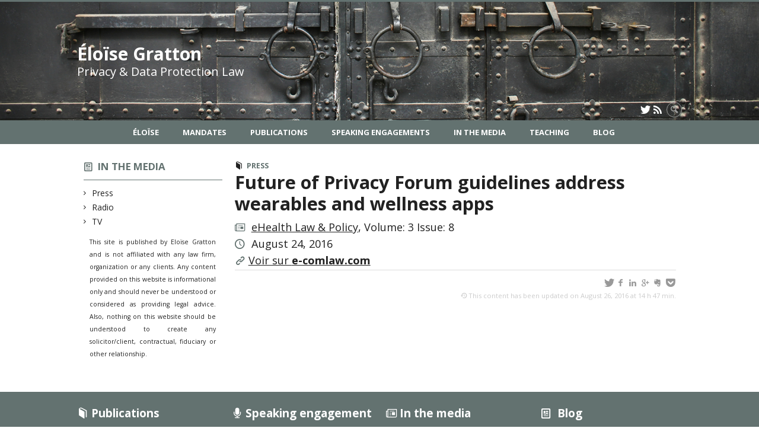

--- FILE ---
content_type: text/html; charset=UTF-8
request_url: https://www.eloisegratton.com/media/future-of-privacy-forum-guidelines-address-wearables-and-wellness-apps/
body_size: 39028
content:
<!DOCTYPE html>

<!--[if IE 7]>
<html class="ie ie7" lang="en-US">
<![endif]-->
<!--[if IE 8]>
<html class="ie ie8" lang="en-US">
<![endif]-->
<!--[if IE 9]>
<html class="ie ie9" lang="en-US">
<![endif]-->
<!--[if !(IE 7) | !(IE 8) | !(IE 9)  ]><!-->
<html lang="en-US">
<!--<![endif]-->

<head>

	<meta charset="UTF-8" />
	<meta name="viewport" content="width=device-width, initial-scale=1, maximum-scale=1.0, user-scalable=no" />

	<title>Future of Privacy Forum guidelines address wearables and wellness apps  |  Éloïse Gratton</title>
	<link rel="profile" href="https://gmpg.org/xfn/11" />
	<link rel="pingback" href="https://www.eloisegratton.com/xmlrpc.php" />
	<link rel="alternate" type="application/rss+xml" title="RSS" href="https://www.eloisegratton.com/feed/" />
	
			<meta name="robots" content="index,follow,noodp,noydir" />
		<meta name="description" content=""/>

	<meta name='robots' content='max-image-preview:large' />
<link rel='dns-prefetch' href='//code.jquery.com' />
<link rel='dns-prefetch' href='//cdnjs.cloudflare.com' />
<link rel='dns-prefetch' href='//secure.openum.ca' />
<link rel="alternate" type="application/rss+xml" title="Éloïse Gratton &raquo; Future of Privacy Forum guidelines address wearables and wellness apps Comments Feed" href="https://www.eloisegratton.com/media/future-of-privacy-forum-guidelines-address-wearables-and-wellness-apps/feed/" />
<link rel="alternate" title="oEmbed (JSON)" type="application/json+oembed" href="https://www.eloisegratton.com/wp-json/oembed/1.0/embed?url=https%3A%2F%2Fwww.eloisegratton.com%2Fmedia%2Ffuture-of-privacy-forum-guidelines-address-wearables-and-wellness-apps%2F" />
<link rel="alternate" title="oEmbed (XML)" type="text/xml+oembed" href="https://www.eloisegratton.com/wp-json/oembed/1.0/embed?url=https%3A%2F%2Fwww.eloisegratton.com%2Fmedia%2Ffuture-of-privacy-forum-guidelines-address-wearables-and-wellness-apps%2F&#038;format=xml" />
<style id='wp-img-auto-sizes-contain-inline-css' type='text/css'>
img:is([sizes=auto i],[sizes^="auto," i]){contain-intrinsic-size:3000px 1500px}
/*# sourceURL=wp-img-auto-sizes-contain-inline-css */
</style>
<style id='wp-block-library-inline-css' type='text/css'>
:root{--wp-block-synced-color:#7a00df;--wp-block-synced-color--rgb:122,0,223;--wp-bound-block-color:var(--wp-block-synced-color);--wp-editor-canvas-background:#ddd;--wp-admin-theme-color:#007cba;--wp-admin-theme-color--rgb:0,124,186;--wp-admin-theme-color-darker-10:#006ba1;--wp-admin-theme-color-darker-10--rgb:0,107,160.5;--wp-admin-theme-color-darker-20:#005a87;--wp-admin-theme-color-darker-20--rgb:0,90,135;--wp-admin-border-width-focus:2px}@media (min-resolution:192dpi){:root{--wp-admin-border-width-focus:1.5px}}.wp-element-button{cursor:pointer}:root .has-very-light-gray-background-color{background-color:#eee}:root .has-very-dark-gray-background-color{background-color:#313131}:root .has-very-light-gray-color{color:#eee}:root .has-very-dark-gray-color{color:#313131}:root .has-vivid-green-cyan-to-vivid-cyan-blue-gradient-background{background:linear-gradient(135deg,#00d084,#0693e3)}:root .has-purple-crush-gradient-background{background:linear-gradient(135deg,#34e2e4,#4721fb 50%,#ab1dfe)}:root .has-hazy-dawn-gradient-background{background:linear-gradient(135deg,#faaca8,#dad0ec)}:root .has-subdued-olive-gradient-background{background:linear-gradient(135deg,#fafae1,#67a671)}:root .has-atomic-cream-gradient-background{background:linear-gradient(135deg,#fdd79a,#004a59)}:root .has-nightshade-gradient-background{background:linear-gradient(135deg,#330968,#31cdcf)}:root .has-midnight-gradient-background{background:linear-gradient(135deg,#020381,#2874fc)}:root{--wp--preset--font-size--normal:16px;--wp--preset--font-size--huge:42px}.has-regular-font-size{font-size:1em}.has-larger-font-size{font-size:2.625em}.has-normal-font-size{font-size:var(--wp--preset--font-size--normal)}.has-huge-font-size{font-size:var(--wp--preset--font-size--huge)}.has-text-align-center{text-align:center}.has-text-align-left{text-align:left}.has-text-align-right{text-align:right}.has-fit-text{white-space:nowrap!important}#end-resizable-editor-section{display:none}.aligncenter{clear:both}.items-justified-left{justify-content:flex-start}.items-justified-center{justify-content:center}.items-justified-right{justify-content:flex-end}.items-justified-space-between{justify-content:space-between}.screen-reader-text{border:0;clip-path:inset(50%);height:1px;margin:-1px;overflow:hidden;padding:0;position:absolute;width:1px;word-wrap:normal!important}.screen-reader-text:focus{background-color:#ddd;clip-path:none;color:#444;display:block;font-size:1em;height:auto;left:5px;line-height:normal;padding:15px 23px 14px;text-decoration:none;top:5px;width:auto;z-index:100000}html :where(.has-border-color){border-style:solid}html :where([style*=border-top-color]){border-top-style:solid}html :where([style*=border-right-color]){border-right-style:solid}html :where([style*=border-bottom-color]){border-bottom-style:solid}html :where([style*=border-left-color]){border-left-style:solid}html :where([style*=border-width]){border-style:solid}html :where([style*=border-top-width]){border-top-style:solid}html :where([style*=border-right-width]){border-right-style:solid}html :where([style*=border-bottom-width]){border-bottom-style:solid}html :where([style*=border-left-width]){border-left-style:solid}html :where(img[class*=wp-image-]){height:auto;max-width:100%}:where(figure){margin:0 0 1em}html :where(.is-position-sticky){--wp-admin--admin-bar--position-offset:var(--wp-admin--admin-bar--height,0px)}@media screen and (max-width:600px){html :where(.is-position-sticky){--wp-admin--admin-bar--position-offset:0px}}

/*# sourceURL=wp-block-library-inline-css */
</style><style id='global-styles-inline-css' type='text/css'>
:root{--wp--preset--aspect-ratio--square: 1;--wp--preset--aspect-ratio--4-3: 4/3;--wp--preset--aspect-ratio--3-4: 3/4;--wp--preset--aspect-ratio--3-2: 3/2;--wp--preset--aspect-ratio--2-3: 2/3;--wp--preset--aspect-ratio--16-9: 16/9;--wp--preset--aspect-ratio--9-16: 9/16;--wp--preset--color--black: #000000;--wp--preset--color--cyan-bluish-gray: #abb8c3;--wp--preset--color--white: #ffffff;--wp--preset--color--pale-pink: #f78da7;--wp--preset--color--vivid-red: #cf2e2e;--wp--preset--color--luminous-vivid-orange: #ff6900;--wp--preset--color--luminous-vivid-amber: #fcb900;--wp--preset--color--light-green-cyan: #7bdcb5;--wp--preset--color--vivid-green-cyan: #00d084;--wp--preset--color--pale-cyan-blue: #8ed1fc;--wp--preset--color--vivid-cyan-blue: #0693e3;--wp--preset--color--vivid-purple: #9b51e0;--wp--preset--gradient--vivid-cyan-blue-to-vivid-purple: linear-gradient(135deg,rgb(6,147,227) 0%,rgb(155,81,224) 100%);--wp--preset--gradient--light-green-cyan-to-vivid-green-cyan: linear-gradient(135deg,rgb(122,220,180) 0%,rgb(0,208,130) 100%);--wp--preset--gradient--luminous-vivid-amber-to-luminous-vivid-orange: linear-gradient(135deg,rgb(252,185,0) 0%,rgb(255,105,0) 100%);--wp--preset--gradient--luminous-vivid-orange-to-vivid-red: linear-gradient(135deg,rgb(255,105,0) 0%,rgb(207,46,46) 100%);--wp--preset--gradient--very-light-gray-to-cyan-bluish-gray: linear-gradient(135deg,rgb(238,238,238) 0%,rgb(169,184,195) 100%);--wp--preset--gradient--cool-to-warm-spectrum: linear-gradient(135deg,rgb(74,234,220) 0%,rgb(151,120,209) 20%,rgb(207,42,186) 40%,rgb(238,44,130) 60%,rgb(251,105,98) 80%,rgb(254,248,76) 100%);--wp--preset--gradient--blush-light-purple: linear-gradient(135deg,rgb(255,206,236) 0%,rgb(152,150,240) 100%);--wp--preset--gradient--blush-bordeaux: linear-gradient(135deg,rgb(254,205,165) 0%,rgb(254,45,45) 50%,rgb(107,0,62) 100%);--wp--preset--gradient--luminous-dusk: linear-gradient(135deg,rgb(255,203,112) 0%,rgb(199,81,192) 50%,rgb(65,88,208) 100%);--wp--preset--gradient--pale-ocean: linear-gradient(135deg,rgb(255,245,203) 0%,rgb(182,227,212) 50%,rgb(51,167,181) 100%);--wp--preset--gradient--electric-grass: linear-gradient(135deg,rgb(202,248,128) 0%,rgb(113,206,126) 100%);--wp--preset--gradient--midnight: linear-gradient(135deg,rgb(2,3,129) 0%,rgb(40,116,252) 100%);--wp--preset--font-size--small: 13px;--wp--preset--font-size--medium: 20px;--wp--preset--font-size--large: 36px;--wp--preset--font-size--x-large: 42px;--wp--preset--spacing--20: 0.44rem;--wp--preset--spacing--30: 0.67rem;--wp--preset--spacing--40: 1rem;--wp--preset--spacing--50: 1.5rem;--wp--preset--spacing--60: 2.25rem;--wp--preset--spacing--70: 3.38rem;--wp--preset--spacing--80: 5.06rem;--wp--preset--shadow--natural: 6px 6px 9px rgba(0, 0, 0, 0.2);--wp--preset--shadow--deep: 12px 12px 50px rgba(0, 0, 0, 0.4);--wp--preset--shadow--sharp: 6px 6px 0px rgba(0, 0, 0, 0.2);--wp--preset--shadow--outlined: 6px 6px 0px -3px rgb(255, 255, 255), 6px 6px rgb(0, 0, 0);--wp--preset--shadow--crisp: 6px 6px 0px rgb(0, 0, 0);}:where(.is-layout-flex){gap: 0.5em;}:where(.is-layout-grid){gap: 0.5em;}body .is-layout-flex{display: flex;}.is-layout-flex{flex-wrap: wrap;align-items: center;}.is-layout-flex > :is(*, div){margin: 0;}body .is-layout-grid{display: grid;}.is-layout-grid > :is(*, div){margin: 0;}:where(.wp-block-columns.is-layout-flex){gap: 2em;}:where(.wp-block-columns.is-layout-grid){gap: 2em;}:where(.wp-block-post-template.is-layout-flex){gap: 1.25em;}:where(.wp-block-post-template.is-layout-grid){gap: 1.25em;}.has-black-color{color: var(--wp--preset--color--black) !important;}.has-cyan-bluish-gray-color{color: var(--wp--preset--color--cyan-bluish-gray) !important;}.has-white-color{color: var(--wp--preset--color--white) !important;}.has-pale-pink-color{color: var(--wp--preset--color--pale-pink) !important;}.has-vivid-red-color{color: var(--wp--preset--color--vivid-red) !important;}.has-luminous-vivid-orange-color{color: var(--wp--preset--color--luminous-vivid-orange) !important;}.has-luminous-vivid-amber-color{color: var(--wp--preset--color--luminous-vivid-amber) !important;}.has-light-green-cyan-color{color: var(--wp--preset--color--light-green-cyan) !important;}.has-vivid-green-cyan-color{color: var(--wp--preset--color--vivid-green-cyan) !important;}.has-pale-cyan-blue-color{color: var(--wp--preset--color--pale-cyan-blue) !important;}.has-vivid-cyan-blue-color{color: var(--wp--preset--color--vivid-cyan-blue) !important;}.has-vivid-purple-color{color: var(--wp--preset--color--vivid-purple) !important;}.has-black-background-color{background-color: var(--wp--preset--color--black) !important;}.has-cyan-bluish-gray-background-color{background-color: var(--wp--preset--color--cyan-bluish-gray) !important;}.has-white-background-color{background-color: var(--wp--preset--color--white) !important;}.has-pale-pink-background-color{background-color: var(--wp--preset--color--pale-pink) !important;}.has-vivid-red-background-color{background-color: var(--wp--preset--color--vivid-red) !important;}.has-luminous-vivid-orange-background-color{background-color: var(--wp--preset--color--luminous-vivid-orange) !important;}.has-luminous-vivid-amber-background-color{background-color: var(--wp--preset--color--luminous-vivid-amber) !important;}.has-light-green-cyan-background-color{background-color: var(--wp--preset--color--light-green-cyan) !important;}.has-vivid-green-cyan-background-color{background-color: var(--wp--preset--color--vivid-green-cyan) !important;}.has-pale-cyan-blue-background-color{background-color: var(--wp--preset--color--pale-cyan-blue) !important;}.has-vivid-cyan-blue-background-color{background-color: var(--wp--preset--color--vivid-cyan-blue) !important;}.has-vivid-purple-background-color{background-color: var(--wp--preset--color--vivid-purple) !important;}.has-black-border-color{border-color: var(--wp--preset--color--black) !important;}.has-cyan-bluish-gray-border-color{border-color: var(--wp--preset--color--cyan-bluish-gray) !important;}.has-white-border-color{border-color: var(--wp--preset--color--white) !important;}.has-pale-pink-border-color{border-color: var(--wp--preset--color--pale-pink) !important;}.has-vivid-red-border-color{border-color: var(--wp--preset--color--vivid-red) !important;}.has-luminous-vivid-orange-border-color{border-color: var(--wp--preset--color--luminous-vivid-orange) !important;}.has-luminous-vivid-amber-border-color{border-color: var(--wp--preset--color--luminous-vivid-amber) !important;}.has-light-green-cyan-border-color{border-color: var(--wp--preset--color--light-green-cyan) !important;}.has-vivid-green-cyan-border-color{border-color: var(--wp--preset--color--vivid-green-cyan) !important;}.has-pale-cyan-blue-border-color{border-color: var(--wp--preset--color--pale-cyan-blue) !important;}.has-vivid-cyan-blue-border-color{border-color: var(--wp--preset--color--vivid-cyan-blue) !important;}.has-vivid-purple-border-color{border-color: var(--wp--preset--color--vivid-purple) !important;}.has-vivid-cyan-blue-to-vivid-purple-gradient-background{background: var(--wp--preset--gradient--vivid-cyan-blue-to-vivid-purple) !important;}.has-light-green-cyan-to-vivid-green-cyan-gradient-background{background: var(--wp--preset--gradient--light-green-cyan-to-vivid-green-cyan) !important;}.has-luminous-vivid-amber-to-luminous-vivid-orange-gradient-background{background: var(--wp--preset--gradient--luminous-vivid-amber-to-luminous-vivid-orange) !important;}.has-luminous-vivid-orange-to-vivid-red-gradient-background{background: var(--wp--preset--gradient--luminous-vivid-orange-to-vivid-red) !important;}.has-very-light-gray-to-cyan-bluish-gray-gradient-background{background: var(--wp--preset--gradient--very-light-gray-to-cyan-bluish-gray) !important;}.has-cool-to-warm-spectrum-gradient-background{background: var(--wp--preset--gradient--cool-to-warm-spectrum) !important;}.has-blush-light-purple-gradient-background{background: var(--wp--preset--gradient--blush-light-purple) !important;}.has-blush-bordeaux-gradient-background{background: var(--wp--preset--gradient--blush-bordeaux) !important;}.has-luminous-dusk-gradient-background{background: var(--wp--preset--gradient--luminous-dusk) !important;}.has-pale-ocean-gradient-background{background: var(--wp--preset--gradient--pale-ocean) !important;}.has-electric-grass-gradient-background{background: var(--wp--preset--gradient--electric-grass) !important;}.has-midnight-gradient-background{background: var(--wp--preset--gradient--midnight) !important;}.has-small-font-size{font-size: var(--wp--preset--font-size--small) !important;}.has-medium-font-size{font-size: var(--wp--preset--font-size--medium) !important;}.has-large-font-size{font-size: var(--wp--preset--font-size--large) !important;}.has-x-large-font-size{font-size: var(--wp--preset--font-size--x-large) !important;}
/*# sourceURL=global-styles-inline-css */
</style>

<style id='classic-theme-styles-inline-css' type='text/css'>
/*! This file is auto-generated */
.wp-block-button__link{color:#fff;background-color:#32373c;border-radius:9999px;box-shadow:none;text-decoration:none;padding:calc(.667em + 2px) calc(1.333em + 2px);font-size:1.125em}.wp-block-file__button{background:#32373c;color:#fff;text-decoration:none}
/*# sourceURL=/wp-includes/css/classic-themes.min.css */
</style>
<link rel='stylesheet' id='openum-admin-bar-css' href='https://secure.openum.ca/assets/plugins/openum-admin/openum-admin-bar.css?ver=6.9' type='text/css' media='all' />
<link rel='stylesheet' id='forcerouge-style-css' href='https://secure.openum.ca/assets/themes/forcerouge_dev/css/style.css?ver=1633512522' type='text/css' media='all' />
<link rel='stylesheet' id='forcerouge-custom-css' href='https://www.eloisegratton.com/forcerouge.css?ver=1633512522' type='text/css' media='all' />
<link rel='stylesheet' id='dashicons-css' href='https://www.eloisegratton.com/wp-includes/css/dashicons.min.css?ver=6.9' type='text/css' media='all' />
<link rel='stylesheet' id='forcerouge-admin-bar-css' href='https://secure.openum.ca/assets/themes/forcerouge_dev/css/admin-bar.css?ver=6.9' type='text/css' media='all' />
<link rel='stylesheet' id='wp-5.3.2-site-style-css' href='https://www.eloisegratton.com/wp-includes/css/dist/block-library/style-5.3.2.css?ver=6.9' type='text/css' media='all' />
<script type="text/javascript" src="https://code.jquery.com/jquery-2.1.1.min.js?ver=6.9" id="forcerouge-jquery-js"></script>
<script type="text/javascript" src="https://cdnjs.cloudflare.com/ajax/libs/materialize/0.96.1/js/materialize.min.js?ver=6.9" id="forcerouge-materialize-js"></script>
<link rel="EditURI" type="application/rsd+xml" title="RSD" href="https://www.eloisegratton.com/xmlrpc.php?rsd" />
<meta name="generator" content="ForceRouge 0.9.85" />
<link rel="canonical" href="https://www.eloisegratton.com/media/future-of-privacy-forum-guidelines-address-wearables-and-wellness-apps/" />
<link rel='shortlink' href='https://www.eloisegratton.com/s/3101' />
<script src='https://openum.ca/?dm=b8df3333c93592be9f37e95d00b5c2ab&amp;action=load&amp;blogid=4&amp;siteid=1&amp;t=1044436982&amp;back=https%3A%2F%2Fwww.eloisegratton.com%2Fmedia%2Ffuture-of-privacy-forum-guidelines-address-wearables-and-wellness-apps%2F' type='text/javascript'></script>	<meta name="twitter:card" content="summary">
			<meta name="twitter:url" content="https://www.eloisegratton.com/media/future-of-privacy-forum-guidelines-address-wearables-and-wellness-apps/">
		<meta name="twitter:title" content="Future of Privacy Forum guidelines address wearables and wellness apps">
		<meta name="twitter:description" content="">
			<meta name="twitter:site" content="eloisegratton">
		<meta property="og:site_name" content="Éloïse Gratton" />
		<meta property="og:url" content="https://www.eloisegratton.com/media/future-of-privacy-forum-guidelines-address-wearables-and-wellness-apps/" />
	<meta property="og:title" content="Future of Privacy Forum guidelines address wearables and wellness apps" />
	<meta property="og:description" content="" />
		<meta property="og:type" content="article" />
	
<link rel="apple-touch-icon-precomposed" href="/files/sites/4/2015/02/EloiseGratton.jpg" />
<meta property="og:image" content="/files/sites/4/2015/02/EloiseGratton.jpg" />
<meta name="twitter:image" content="/files/sites/4/2015/02/EloiseGratton.jpg" />
<script>
  (function(i,s,o,g,r,a,m){i['GoogleAnalyticsObject']=r;i[r]=i[r]||function(){
  (i[r].q=i[r].q||[]).push(arguments)},i[r].l=1*new Date();a=s.createElement(o),
  m=s.getElementsByTagName(o)[0];a.async=1;a.src=g;m.parentNode.insertBefore(a,m)
  })(window,document,'script','//www.google-analytics.com/analytics.js','ga');

  ga('create', 'UA-48277988-5', 'eloisegratton.com');
  ga('send', 'pageview');

</script>
	</head>

<body class="wp-singular pressitem-template-default single single-pressitem postid-3101 wp-theme-forcerouge_dev wp-child-theme-forcerouge_dev-openum">

	<section id="search-box">
		<form method="get" action="https://www.eloisegratton.com/" class="container">
			<input id="search" type="search" name="s" placeholder="Entrez les termes de votre recherche..." /><button class="icon-search" type="submit"></button>
		</form>
	</section>

	<header style="background-image: url('https://eloisegratton.openum.ca/files/sites/4/2015/04/header_eg2015c.jpg');" id="site-header">

		<div id="headzone" class="container valign-wrapper" >
			<div id="sitehead">

				
				<a id="site-logo" href="https://www.eloisegratton.com" title="Éloïse Gratton">
											<div class="titles-container">
							<h1>Éloïse Gratton</h1>
							<h2>Privacy & Data Protection Law</h2>
						</div>
										</a>

			</div>
			<div id="header-bottom">
				<div class="menu-icons-container"><ul id="menu-icons" class="menu"><li id="menu-item-16" class="menu-item menu-item-type-custom menu-item-object-custom menu-item-16"><a href="http://twitter.com/eloisegratton"><i class="icon-twitter"></i></a></li>
<li id="menu-item-1183" class="menu-item menu-item-type-custom menu-item-object-custom menu-item-1183"><a href="/feed/"><i class="icon-rss"></i></a></li>
</ul></div><div class="search-btn-container"><ul id="btn-search"><li><a href="#search-box" class="search-trigger"><i class="icon-search"></i></a></li></ul></div>			</div>

		</div>

	</header>

	
	<nav id="navigation-bar" role="navigation" class="header-parallax  centered-menu">

		<div class="navigation-wrapper container">
			<ul id="menu-navigation" class="hide-on-med-and-down"><li id="menu-item-30" class="menu-item menu-item-type-post_type menu-item-object-page menu-item-has-children menu-item-30"><a href="https://www.eloisegratton.com/eloise/">Éloïse</a>
<ul class="sub-menu">
	<li id="menu-item-337" class="menu-item menu-item-type-post_type menu-item-object-page menu-item-337"><a href="https://www.eloisegratton.com/eloise/bio/">Bio</a></li>
	<li id="menu-item-336" class="menu-item menu-item-type-post_type menu-item-object-page menu-item-336"><a href="https://www.eloisegratton.com/eloise/contact/">Contact</a></li>
</ul>
</li>
<li id="menu-item-32" class="menu-item menu-item-type-post_type menu-item-object-page menu-item-32"><a href="https://www.eloisegratton.com/mandates/">Mandates</a></li>
<li id="menu-item-19" class="menu-item menu-item-type-post_type menu-item-object-page menu-item-19"><a href="https://www.eloisegratton.com/publications/">Publications</a></li>
<li id="menu-item-153" class="menu-item menu-item-type-post_type menu-item-object-page menu-item-153"><a href="https://www.eloisegratton.com/speaking-engagements/">Speaking Engagements</a></li>
<li id="menu-item-118" class="menu-item menu-item-type-post_type menu-item-object-page menu-item-118"><a href="https://www.eloisegratton.com/media/">In the Media</a></li>
<li id="menu-item-125" class="menu-item menu-item-type-post_type menu-item-object-page menu-item-125"><a href="https://www.eloisegratton.com/teaching/">Teaching</a></li>
<li id="menu-item-21" class="menu-item menu-item-type-post_type menu-item-object-page menu-item-21"><a href="https://www.eloisegratton.com/blog/">Blog</a></li>
</ul><div class="alternative-header-container"></div><ul id="nav-mobile" class="side-nav"><li class="menu-item menu-item-type-post_type menu-item-object-page menu-item-has-children menu-item-30"><a href="https://www.eloisegratton.com/eloise/">Éloïse</a>
<ul class="sub-menu">
	<li class="menu-item menu-item-type-post_type menu-item-object-page menu-item-337"><a href="https://www.eloisegratton.com/eloise/bio/">Bio</a></li>
	<li class="menu-item menu-item-type-post_type menu-item-object-page menu-item-336"><a href="https://www.eloisegratton.com/eloise/contact/">Contact</a></li>
</ul>
</li>
<li class="menu-item menu-item-type-post_type menu-item-object-page menu-item-32"><a href="https://www.eloisegratton.com/mandates/">Mandates</a></li>
<li class="menu-item menu-item-type-post_type menu-item-object-page menu-item-19"><a href="https://www.eloisegratton.com/publications/">Publications</a></li>
<li class="menu-item menu-item-type-post_type menu-item-object-page menu-item-153"><a href="https://www.eloisegratton.com/speaking-engagements/">Speaking Engagements</a></li>
<li class="menu-item menu-item-type-post_type menu-item-object-page menu-item-118"><a href="https://www.eloisegratton.com/media/">In the Media</a></li>
<li class="menu-item menu-item-type-post_type menu-item-object-page menu-item-125"><a href="https://www.eloisegratton.com/teaching/">Teaching</a></li>
<li class="menu-item menu-item-type-post_type menu-item-object-page menu-item-21"><a href="https://www.eloisegratton.com/blog/">Blog</a></li>
</ul>
			<a href="#" data-activates="nav-mobile" class="button-collapse"><i class="icon-menu"></i></a>

		</div>

	</nav>

	<!-- <div id="breadcrumb" class="container">
			</div> -->
<main id="main-container" class="container row">

	<aside class="col s12 m4 l3 blog-aside">

		<div class="sitesectionbox">
	<h4 class="aside-heading"><i class="icon-blog"></i> <a href="https://www.eloisegratton.com/media/">In the media</a></h4>

	<ul>
		<li><a href="https://www.eloisegratton.com/media/press/">Press</a></li><li><a href="https://www.eloisegratton.com/media/radio/">Radio</a></li><li><a href="https://www.eloisegratton.com/media/tv/">TV</a></li>	</ul>
</div>



<div class="archivesectionbox hide-on-small-only">
			<div class="secondary-sidebar">
			<div class="widget_forcerouge_text-zone col s12   widget">

		<p><small>This site is published by Eloïse Gratton and is not affiliated with any law firm, organization or any clients. Any content provided on this website is informational only and should never be understood or considered as providing legal advice. Also, nothing on this website should be understood to create any solicitor/client, contractual, fiduciary or other relationship.</small></p>
</div>

		</div>
</div>
	</aside>

	<div class="col s12 m8 l9 page-content">

		<article>

			<div class="content-headmeta">
				<div class="content-format"><i class="icon-publication"></i></div>
				<div class="label-primary"><a href="https://www.eloisegratton.com/media/press/" rel="tag">Press</a> </div> 			</div>
			<h1 class="has-prehead has-subhead press-title">Future of Privacy Forum guidelines address wearables and wellness apps</h1>

				<p class="content-info icon-press">
					<a href="http://www.e-comlaw.com/ehealth-law-and-policy/article_template.asp?Contents=Yes&from=ehlp&ID=334" target="_blank">eHealth Law & Policy</a>, Volume: 3 Issue: 8				</p>
					<p class="content-info icon-time"> August 24, 2016						</p>
				<p class="content-info icon-link"><a href="http://www.e-comlaw.com/ehealth-law-and-policy/article_template.asp?Contents=Yes&from=ehlp&ID=334" target="_blank" >Voir sur <strong>e-comlaw.com</strong></a></p>
			<div class="content-subheading">
				
<div id="menu-share">
	<span>
		<a href="http://twitter.com/share/?text=Future of Privacy Forum guidelines address wearables and wellness apps&url=https://www.eloisegratton.com/s/3101&via=eloisegratton&related=_openum" id="btn_twitter" target="share" title="Share on Twitter"><i class="icon-twitter"></i></a>
		<a href="http://facebook.com/sharer/sharer.php?u=https://www.eloisegratton.com/s/3101" target="share" id="btn_facebook" title="Share on Facebook"><i class="icon-facebook"></i></a>
		<a href="http://www.linkedin.com/shareArticle?mini=true&url=https://www.eloisegratton.com/s/3101&title=Future of Privacy Forum guidelines address wearables and wellness apps&summary=&source=Éloïse Gratton"  target="share" id="btn_linkedin"  title="Share on LinkedIn"><i class="icon-linkedin"></i></a>
		<a href="https://plus.google.com/share?url=https://www.eloisegratton.com/s/3101" target="share" id="btn_googleplus" title="Share on Google Plus"><i class="icon-gplus"></i></a>
		<a href="https://www.evernote.com/noteit.action?url=https://www.eloisegratton.com/s/3101&title=Future of Privacy Forum guidelines address wearables and wellness apps" target="share" id="btn_evernote" title="Save via Evernote"><i class="icon-evernote"></i></a>
		<a href="https://getpocket.com/save?url=https://www.eloisegratton.com/s/3101&title=Future of Privacy Forum guidelines address wearables and wellness apps" target="share" id="btn_pocketapp" title="Save via Pocket"><i class="icon-pocket"></i></a>
	</span>
</div>			</div>



			<div class="content-bottom"></div>	<p class="right-align last-updated"><i class="icon-update"></i>This content has been updated on August 26, 2016 at 14 h 47 min.</p>
		</article>
	</div>
</main>
	<footer id="site-footer">

				<div id="footzone">
			<div class="container">
				<div class="row">
					<div class="widget_forcerouge_last-publication col s6 m3 l3 archive-nothumbnail widget  ">

	<a href="https://www.eloisegratton.com/publications/" class="title-link ">
		<h2 class="icon-publication color widget-title">Publications</h2>
	</a>

		<div class="widget-regular ">
	
<a href="https://www.eloisegratton.com/publications/quebecs-anonymization-requirements-one-year-later-lessons-and-lingering-questions-for-businesses/" class="archive-item archive-blog-item-link">

	<div class="label-primary"><span>Articles</span> </div><h3 class="has-prehead has-subhead">Québec&#8217;s Anonymization Requirements One Year Later: Lessons and Lingering Questions for Businesses</h3><div class="content-subheading"><div class="content-meta"><span class="icon-time">2025 </span> </div></div></a></div>	<div class="widget-regular ">
	
<a href="https://www.eloisegratton.com/publications/the-quebec-amfs-new-information-security-incident-reporting-regime-what-financial-institutions-need-to-know/" class="archive-item archive-blog-item-link">

	<div class="label-primary"><span>Articles</span> </div><h3 class="has-prehead has-subhead">The Québec AMF’s new information security incident reporting regime: what financial institutions need to know</h3><div class="content-subheading"><div class="content-meta"><span class="icon-time">2024 </span> </div></div></a></div>	<div class="widget-regular ">
	
<a href="https://www.eloisegratton.com/publications/data-governance-and-privacy-risks-in-canada-a-checklist-for-boards-and-c-suite/" class="archive-item archive-blog-item-link">

	<div class="label-primary"><span>Articles</span> </div><h3 class="has-prehead has-subhead">Data governance and privacy risks in Canada: A checklist for boards and c-suite</h3><div class="content-subheading"><div class="content-meta"><span class="icon-time">2022 </span> </div></div></a></div>
</div>
<div class="widget_forcerouge_last-talk col s6 m3 l3 archive-nothumbnail widget  ">

	<a href="https://www.eloisegratton.com/speaking-engagements/" class="title-link">
		<h2 class="icon-talk color widget-title">Speaking engagement</h2>
	</a>

		<div class="widget-regular ">
	
<a href="https://www.eloisegratton.com/?post_type=talk&#038;p=6006" class="archive-item archive-blog-item-link">

	<h3 class="has-prehead has-subhead">Top 5 des enjeux émergents en protection des renseignements personnels</h3><div class="content-subheading"><div class="content-meta"><span class="icon-time"><em class="color">Upcoming | </em>March 12, 2026 </span> <span class="icon-address">Les développements récents en protection des renseignements personnels et en droit de l'intelligence artificielle 2026</span> </div></div></a></div>	<div class="widget-regular ">
	
<a href="https://www.eloisegratton.com/?post_type=talk&#038;p=5998" class="archive-item archive-blog-item-link">

	<h3 class="has-prehead has-subhead">Souveraineté des données: Transformer un casse-tête technologique en avantage stratégique</h3><div class="content-subheading"><div class="content-meta"><span class="icon-time"><em class="color">Upcoming | </em>February 12. 2026 </span> <span class="icon-address">Conférence Osler : Souveraineté des données
By L’Association des conseillers juridiques d’entreprise - Section du Québec</span> </div></div></a></div>	<div class="widget-regular ">
	
<a href="https://www.eloisegratton.com/?post_type=talk&#038;p=6003" class="archive-item archive-blog-item-link">

	<h3 class="has-prehead has-subhead">AccessPrivacy Monthly Call: The 2025 Year in Review</h3><div class="content-subheading"><div class="content-meta"><span class="icon-time"><em class="color">Upcoming | </em>January 21, 2026 </span> <span class="icon-address">AccessPrivacy Monthly Call</span> </div></div></a></div>
</div>
<div class="widget_forcerouge_last-press col s6 m3 l3 archive-nothumbnail widget  ">

	<a href="https://www.eloisegratton.com/media/" class="title-link">
		<h2 class="icon-press color">In the media</h2>
	</a>

		<div class="widget-regular ">
	
<a href="https://www.eloisegratton.com/media/en-public-quel-est-votre-droit-a-limage/" class="archive-item archive-blog-item-link">

	<div class="label-primary"><span>Press</span> </div><h3 class="has-prehead has-subhead">En public, quel est votre droit à l’image&nbsp;?</h3><div class="content-subheading"><div class="content-meta"><span class="icon-press">LaPresse</span> <span class="icon-time">July 22, 2025</span> </div></div></a></div>	<div class="widget-regular ">
	
<a href="https://www.eloisegratton.com/media/privacy-experts-grappling-with-automated-ai-decision-making/" class="archive-item archive-blog-item-link">

	<div class="label-primary"><span>Press</span> </div><h3 class="has-prehead has-subhead">Privacy experts grappling with automated AI decision-making</h3><div class="content-subheading"><div class="content-meta"><span class="icon-press">CBA National (The Canadian Bar Association)</span> <span class="icon-time">February 21, 2025</span> </div></div></a></div>	<div class="widget-regular ">
	
<a href="https://www.eloisegratton.com/media/worried-about-privacy-with-vehicle-data-collection/" class="archive-item archive-blog-item-link">

	<div class="label-primary"><span>TV</span> </div><h3 class="has-prehead has-subhead">Worried About Privacy with Vehicle Data Collection?</h3><div class="content-subheading"><div class="content-meta"><span class="icon-press">The News Forum</span> <span class="icon-time">February 19, 2025</span> </div></div></a></div>
</div>
<div class="widget_forcerouge_last-blog col s6 m3 l3 archive-nothumbnail widget  ">

	<a href="https://www.eloisegratton.com/blog/" class="title-link">
		<h2 class="icon-blog color widget-title"> Blog</h2>
	</a>

		<div class="widget-regular ">
	
<a href="https://www.eloisegratton.com/blog/2026/01/19/privacy-the-2025-year-in-review-accessprivacy-webinar/" class="archive-item archive-blog-item-link">

		<div class="widget-image-container">
		<img src="https://www.eloisegratton.com/files/sites/4/2026/01/Capture-decran-2026-01-19-115217-725x405.png" class="widget-image">
	</div>
	<div class="label-primary"> <span>News</span> </div><h3 class="has-prehead has-subhead">Privacy: The 2025 Year in Review (AccessPrivacy webinar)</h3><div class="content-subheading"><div class="content-meta"><span class="icon-user">Éloïse Gratton</span> <span class="icon-time">January 19, 2026</span> </div></div></a></div>	<div class="widget-regular ">
	
<a href="https://www.eloisegratton.com/blog/2026/01/19/souverainete-des-donnees-transformer-un-casse-tete-technologique-en-avantage-strategique/" class="archive-item archive-blog-item-link">

		<div class="widget-image-container">
		<img src="https://www.eloisegratton.com/files/sites/4/2026/01/PNG-image-725x906.png" class="widget-image">
	</div>
	<div class="label-primary"> <span>News</span> </div><h3 class="has-prehead has-subhead">Souveraineté des données: Transformer un casse-tête technologique en avantage stratégique</h3><div class="content-subheading"><div class="content-meta"><span class="icon-user">Éloïse Gratton</span> <span class="icon-time">January 19, 2026</span> </div></div></a></div>	<div class="widget-regular ">
	
<a href="https://www.eloisegratton.com/blog/2026/01/03/visioconference-parcours-dune-avocate-en-protection-de-la-vie-privee-entre-passion-defis-et-innovation/" class="archive-item archive-blog-item-link">

		<div class="widget-image-container">
		<img src="https://www.eloisegratton.com/files/sites/4/2026/01/1767900347338-725x906.jpg" class="widget-image">
	</div>
	<div class="label-primary"> <span>News</span> </div><h3 class="has-prehead has-subhead">Visioconférence: Parcours d’une avocate en protection de la vie privée&nbsp;: entre passion, défis et innovation</h3><div class="content-subheading"><div class="content-meta"><span class="icon-user">Éloïse Gratton</span> <span class="icon-time">January 3, 2026</span> </div></div></a></div>
</div>
				</div>
			</div>
		</div>
		<div id="footer-menu" class="menu-menu-container"><ul id="footer-menu-links" class="menu"><li class="menu-item menu-item-type-post_type menu-item-object-page menu-item-has-children menu-item-30"><a href="https://www.eloisegratton.com/eloise/">Éloïse</a>
<ul class="sub-menu">
	<li class="menu-item menu-item-type-post_type menu-item-object-page menu-item-337"><a href="https://www.eloisegratton.com/eloise/bio/">Bio</a></li>
	<li class="menu-item menu-item-type-post_type menu-item-object-page menu-item-336"><a href="https://www.eloisegratton.com/eloise/contact/">Contact</a></li>
</ul>
</li>
<li class="menu-item menu-item-type-post_type menu-item-object-page menu-item-32"><a href="https://www.eloisegratton.com/mandates/">Mandates</a></li>
<li class="menu-item menu-item-type-post_type menu-item-object-page menu-item-19"><a href="https://www.eloisegratton.com/publications/">Publications</a></li>
<li class="menu-item menu-item-type-post_type menu-item-object-page menu-item-153"><a href="https://www.eloisegratton.com/speaking-engagements/">Speaking Engagements</a></li>
<li class="menu-item menu-item-type-post_type menu-item-object-page menu-item-118"><a href="https://www.eloisegratton.com/media/">In the Media</a></li>
<li class="menu-item menu-item-type-post_type menu-item-object-page menu-item-125"><a href="https://www.eloisegratton.com/teaching/">Teaching</a></li>
<li class="menu-item menu-item-type-post_type menu-item-object-page menu-item-21"><a href="https://www.eloisegratton.com/blog/">Blog</a></li>
</ul></div>		<div id="credits" class="container">
			 			<div class="textwidget">&copy; 2016 Éloise Gratton • <a href="/credits/">Credits & Policies</a>‎ </div>
		 		</div>
				<div id="footer-note" class="container">
			 			<div class="textwidget"><a href="http://umontreal.ca" style="border: none;" target="_blank"><img src="/files/logofooter_udem.png" align="absmiddle"></a> 
<a href="http://www.droit.umontreal.ca" style="border: none;"><img src="/files/logofooter_udem_droit.png" align="absmiddle"/></a>
<a href="http://www.crdp.umontreal.ca/" style="border: none;" target="_blank"><img src="/files/logofooter_crdp.png" align="absmiddle"></a>
</div></div>
		 		</div>
		

		<div id="poweredby">powered by <a href="https://openum.ca/forcerouge/?utm_campaign=forcerouge&utm_medium=poweredby&utm_source=https://www.eloisegratton.com" target="_blank" id="forcerouge_link" class="icon-openum">force<span>rouge</span></a> on <a href="http://openum.ca/en/?utm_campaign=openum_ca&utm_medium=poweredby&utm_source=https://www.eloisegratton.com" target="_blank" id="openum_link">OpenUM.ca</a>,<br/>a <a href="http://www.chairelrwilson.ca/en/?utm_campaign=openum_ca&utm_medium=poweredby&utm_source=https://www.eloisegratton.com" target="_blank" id="openum_link">L.R. Wilson Chair</a> project</div>

	</footer>

<script type="speculationrules">
{"prefetch":[{"source":"document","where":{"and":[{"href_matches":"/*"},{"not":{"href_matches":["/wp-*.php","/wp-admin/*","/files/sites/4/*","/assets/*","/*","/assets/themes/forcerouge_dev-openum/*","/assets/themes/forcerouge_dev/*","/*\\?(.+)"]}},{"not":{"selector_matches":"a[rel~=\"nofollow\"]"}},{"not":{"selector_matches":".no-prefetch, .no-prefetch a"}}]},"eagerness":"conservative"}]}
</script>
<script type="text/javascript" src="https://secure.openum.ca/assets/themes/forcerouge_dev/js/main.js?ver=1633512522" id="forcerouge-mainjs-js"></script>
<!-- Served by 172.31.37.153:443 --></body>
</html>
